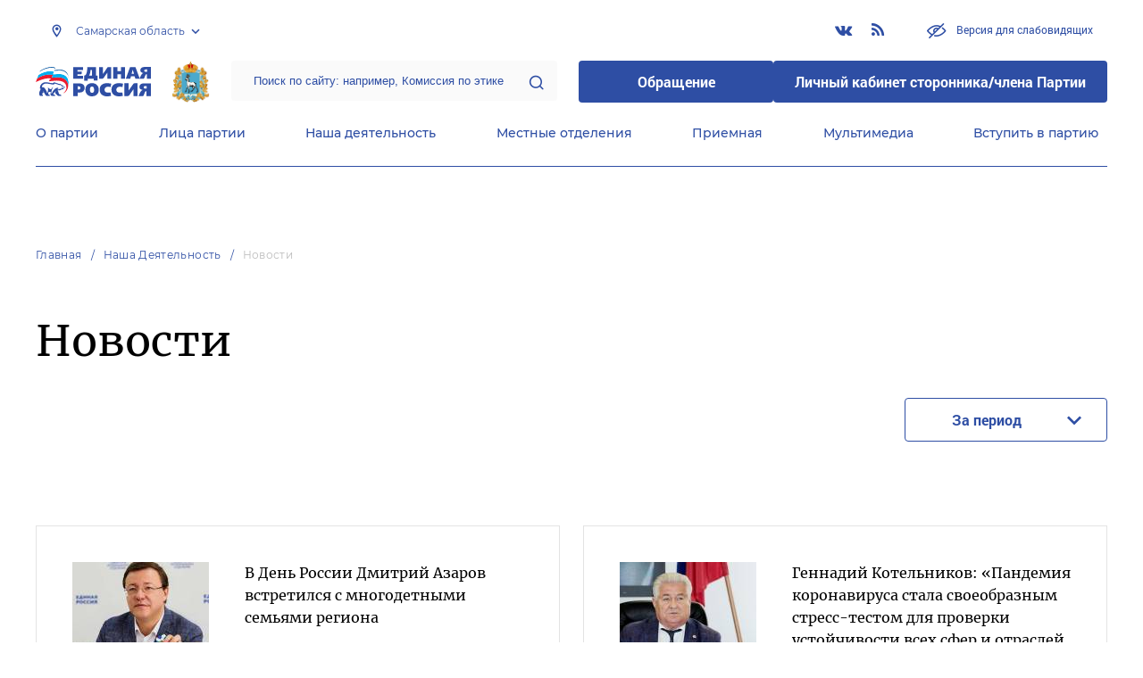

--- FILE ---
content_type: application/javascript
request_url: https://samara.er.ru/js/page-news-index.js?id=681aaebabdf543f59cea
body_size: 946
content:
(window.webpackJsonp=window.webpackJsonp||[]).push([[13],{2:function(e,n,t){e.exports=t("XB2F")},XB2F:function(e,n,t){(function(e){"undefined"==typeof extyl&&(window.extyl={}),void 0===extyl.newsIndex&&(extyl.newsIndex={periodText:"",init:function(){extyl.newsIndex.initProps(),extyl.newsIndex.initEvents()},initProps:function(){extyl.newsIndex.periodText=e(".js-news-index-filter .js-period-text").html()},initEvents:function(){var n=extyl.newsIndex;e(".js-news-index-filter .js-news-index-filter-type-item").on("click",n.filterType),e(".js-news-index-filter .js-period").on("change",n.filterDate),e(document).on("click",".js-news-index .js-pagination-show-more",n.pagination),e(document).on("click",".js-news-index-list .js-pagination-divided a",n.dividedPagination)},filterType:function(n){if(n.preventDefault(),n.stopPropagation(),!e(this).hasClass("filter__item--active")){var t=extyl.newsIndex;e(".js-news-index-filter .js-news-index-filter-type-item").removeClass("filter__item--active"),e(this).addClass("filter__item--active"),t.filter(e(this).attr("href"),t.getDateFilter())}},filterDate:function(){var n=extyl.newsIndex;n.filter(e(".js-news-index-filter .js-news-index-filter-type-item.filter__item--active").attr("href"),n.getDateFilter())},getDateFilter:function(){var n=extyl.newsIndex,t={},i=e(".js-news-index-filter .js-period-text").html();if(!(i=i.replace(n.periodText,"").replace(" - ","|")).length)return t;var s=i.split("|");if("undefined"===s[0]||"undefined"===s[1])return t;if(10!==s[0].length||10!==s[1].length)return t;var r=s[0].split(".");if("undefined"===r[0]||"undefined"===r[1]||"undefined"===r[2])return t;if(2!==r[0].length||2!==r[1].length||4!==r[2].length)return t;var d=s[1].split(".");return"undefined"===d[0]||"undefined"===d[1]||"undefined"===d[2]||2!==d[0].length||2!==d[1].length||4!==d[2].length||(t.date_start=r[2]+"-"+r[1]+"-"+r[0],t.date_end=d[2]+"-"+d[1]+"-"+d[0]),t},pagination:function(n){n.preventDefault(),n.stopPropagation(),extyl.newsIndex.filter(e(this).attr("href"),{},!0)},dividedPagination:function(n){n.preventDefault(),n.stopPropagation(),extyl.newsIndex.filter(e(this).attr("href"),{})},filter:function(n,t,i){void 0===i&&(i=!1);var s=extyl.newsIndex;s.loader(!0),e.ajax({type:"get",url:n,data:t,success:function(n){i?(e(".js-news-index-list .news-row:last-child").after(e(n).find(".news-row")),e(".js-pagination-show-more-wrapper").remove(),e(".js-news-index-list .news__content").after(e(n).find(".js-pagination-show-more-wrapper"))):e(".js-news-index-list").html(n);var t=e(n).data("total");void 0!==t&&e(".js-total").text(t)}}).done((function(){s.loader(!1)}))},loader:function(n){n?e(".js-news-index .loader").removeClass("loader--hide"):e(".js-news-index .loader").addClass("loader--hide")}}),e((function(){extyl.newsIndex.init()}))}).call(this,t("EVdn"))}},[[2,0,1]]]);